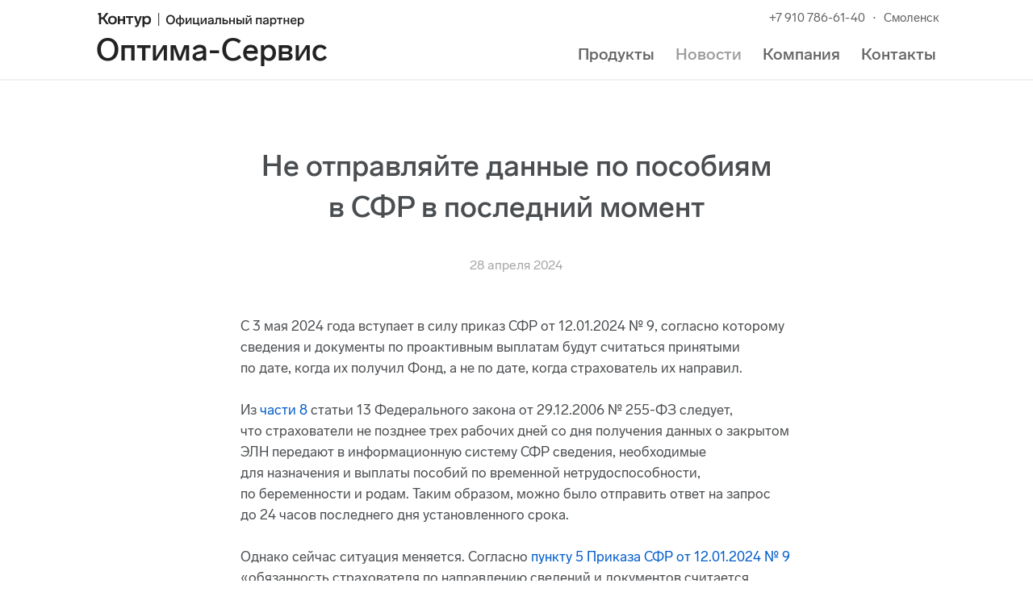

--- FILE ---
content_type: image/svg+xml
request_url: https://s.kontur.ru/common-v2/icons-products/extern/extern-48.svg
body_size: -270
content:
<svg width="48" height="48" viewBox="0 0 48 48" fill="none" xmlns="http://www.w3.org/2000/svg">
<g id="extern-48">
<g id="extern-64">
<g id="Base">
<rect id="Rectangle Rounded" width="48" height="48" rx="12" fill="#FF8227"/>
</g>
<g id="1 - Checkmark">
<circle id="Ellipse" cx="24" cy="23.981" r="16.5" fill="white"/>
<path id="Vector" d="M16.5 23.7465L20.8253 28.281C21.7161 29.2149 23.2083 29.2096 24.0924 28.2694L33.75 18" stroke="#222222" stroke-width="2" stroke-linecap="round" stroke-linejoin="round"/>
</g>
</g>
</g>
</svg>
